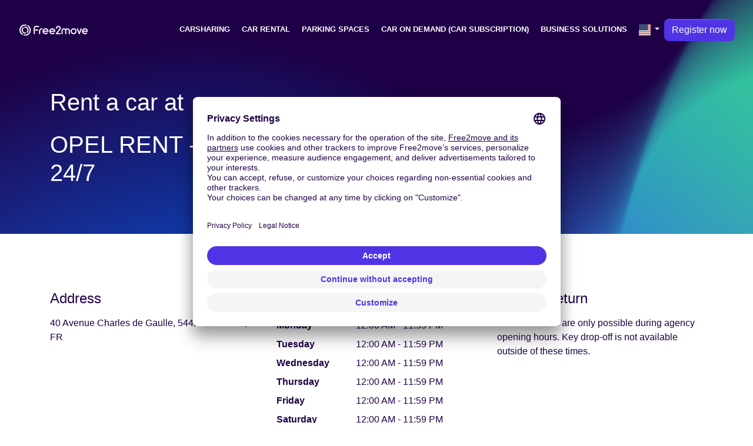

--- FILE ---
content_type: text/html; charset=utf-8
request_url: https://www.free2move.com/en-US/car-rental-agencies/opel-rent-meny-nancy-24-7
body_size: 10645
content:
 <!DOCTYPE html> <html lang="en-US"> <head> <script src="https://app.usercentrics.eu/browser-ui/latest/loader.js" defer="true" async="true" data-settings-id="q6vL_KT2u3vGux" id="usercentrics-cmp" mode="client"></script> <script defer="true" async="true" id="gtm-cmp" data-usercentrics="Google Tag Manager" innerhtml="(function(w, d, s, l, i) {
    w[l] = w[l] || [];
    w[l].push({
      &apos;gtm.start&apos;: new Date().getTime(),
      event: &apos;gtm.js&apos;,
    });
    var f = d.getElementsByTagName(s)[0],
      j = d.createElement(s),
      dl = l != &apos;dataLayer&apos; ? &apos;&amp;l=&apos; + l : &apos;&apos;;
    j.async = true;
    j.src = &apos;https://www.googletagmanager.com/gtm.js?id=&apos; + i + dl;
    f.parentNode.insertBefore(j, f);
  })(window, document, &apos;script&apos;, &apos;dataLayer&apos;, &apos;GTM-NF366VX&apos;);" type="text/plain">(function(w, d, s, l, i) {
    w[l] = w[l] || [];
    w[l].push({
      'gtm.start': new Date().getTime(),
      event: 'gtm.js',
    });
    var f = d.getElementsByTagName(s)[0],
      j = d.createElement(s),
      dl = l != 'dataLayer' ? '&l=' + l : '';
    j.async = true;
    j.src = 'https://www.googletagmanager.com/gtm.js?id=' + i + dl;
    f.parentNode.insertBefore(j, f);
  })(window, document, 'script', 'dataLayer', 'GTM-NF366VX');</script> <script>function gtag(){window.dataLayer.push(arguments)}window.dataLayer=window.dataLayer||[],gtag("consent","default",{ad_storage:"denied",ad_user_data:"denied",ad_personalization:"denied",analytics_storage:"denied"})</script> <title>Opel Rent - Meny Nancy 24/7 cheap - Free2move</title> <base href="/"> <meta charset="utf-8"> <link href="/en-US/car-rental-agencies/opel-rent-meny-nancy-24-7" rel="canonical"> <link href="/de-DE/car-rental-agencies/opel-rent-meny-nancy-24-7" rel="alternate" hreflang="de-DE"> <link href="/es-ES/car-rental-agencies/opel-rent-meny-nancy-24-7" rel="alternate" hreflang="es-ES"> <link href="/fr-FR/agences-location-voiture/opel-rent-meny-nancy-24-7" rel="alternate" hreflang="fr-FR"> <link href="/it-IT/car-rental-agencies/opel-rent-meny-nancy-24-7" rel="alternate" hreflang="it-IT"> <link href="/nl-NL/car-rental-agencies/opel-rent-meny-nancy-24-7" rel="alternate" hreflang="nl-NL"> <link href="/pt-PT/car-rental-agencies/opel-rent-meny-nancy-24-7" rel="alternate" hreflang="pt-PT"> <link href="/en-GB/car-rental-agencies/opel-rent-meny-nancy-24-7" rel="alternate" hreflang="en-GB"> <link href="/en-US/car-rental-agencies/opel-rent-meny-nancy-24-7" rel="alternate" hreflang="en-US"> <meta content="width=device-width,initial-scale=1,user-scalable=no" name="viewport"> <link href="index.css" rel="stylesheet"> <link href="/fonts/open-sans.css" rel="stylesheet"> <link href="https://use.fontawesome.com/releases/v5.9.0/css/all.css" rel="stylesheet"> <meta content="Reserve a rental car at Opel Rent - Meny Nancy 24/7 on Free2move. Free2move the premium service at the low cost price at ." name="description" data-hid="description"> <meta content="summary" name="twitter:card"> <meta content="@Free2Move" name="twitter:site"> <meta content="@Free2Move" name="twitter:creator"> <meta content="/en-US/car-rental-agencies/opel-rent-meny-nancy-24-7" property="og:url"> <meta content="Reserve a rental car at Opel Rent - Meny Nancy 24/7 on Free2move. Free2move the premium service at the low cost price at ." property="og:description"> <meta content="Opel Rent - Meny Nancy 24/7 cheap" property="og:title"> <meta content="website" property="og:type"> <meta content="https://www.free2move.com/share-fb.jpg" property="og:image"> <meta content="index" name="robots"> <link href="/api/media/20240712/Q0vOU7v7JAtW0KX_Lm52931tm5-FpJPchsx-bUGghuC6mHgmbaanpXGi5Iv5qFSZAKEuVK9OXOEzdqHRLaGQRE9gWCwZJnI_isVTQdHleZ1s1i4gU5XiEHOiHVnESNf3/apple-touch-icon.png?height=180&amp;width=180" rel="apple-touch-icon" sizes="180x180"> <link href="/api/media/20240712/Q0vOU7v7JAtW0KX_Lm52931tm5-FpJPchsx-bUGghuC6mHgmbaanpXGi5Iv5qFSZAKEuVK9OXOEzdqHRLaGQRE9gWCwZJnI_isVTQdHleZ1s1i4gU5XiEHOiHVnESNf3/apple-touch-icon.png?height=48&amp;width=48" rel="icon" sizes="48x48" type="image/png"> <link href="/api/media/20240712/Q0vOU7v7JAtW0KX_Lm52931tm5-FpJPchsx-bUGghuC6mHgmbaanpXGi5Iv5qFSZAKEuVK9OXOEzdqHRLaGQRE9gWCwZJnI_isVTQdHleZ1s1i4gU5XiEHOiHVnESNf3/apple-touch-icon.png?height=32&amp;width=32" rel="icon" sizes="32x32" type="image/png"> <link href="/api/media/20240712/Q0vOU7v7JAtW0KX_Lm52931tm5-FpJPchsx-bUGghuC6mHgmbaanpXGi5Iv5qFSZAKEuVK9OXOEzdqHRLaGQRE9gWCwZJnI_isVTQdHleZ1s1i4gU5XiEHOiHVnESNf3/apple-touch-icon.png?height=16&amp;width=16" rel="icon" sizes="16x16" type="image/png"> <link href="/site.webmanifest" rel="manifest"> <link href="/safari-pinned-tab.svg" rel="mask-icon" color="#1E0046"> <meta content="#ffffff" name="msapplication-TileColor"> <meta content="#ffffff" name="theme-color"> <meta content="3ZQh42DTxe4RDKFHBuyqjD5gZacyZBm3tryKFk-dSac" name="google-site-verification"> <meta content="l975ksnvrz25q97df8u7e57mfoj67r" name="facebook-domain-verification"> <script src="https://code.jquery.com/jquery-3.3.1.min.js" defer="defer"></script><script src="https://cdnjs.cloudflare.com/ajax/libs/popper.js/1.14.7/umd/popper.min.js" defer="defer"></script><script src="https://stackpath.bootstrapcdn.com/bootstrap/4.3.1/js/bootstrap.min.js" defer="defer"></script><script src="[data-uri]" defer="defer"></script><script src="https://cdnjs.cloudflare.com/ajax/libs/axios/0.19.0/axios.min.js" defer="defer"></script><script src="https://cdn.jsdelivr.net/npm/vue@2.6.10/dist/vue.min.js" defer="defer"></script><script src="nav-item-user.js" defer="defer"></script><script src="dev.js" defer="defer"></script><script src="https://cdn.jsdelivr.net/npm/vue-phone-number-input@1.0.10/dist/vue-phone-number-input.umd.min.js" defer="defer"></script><script src="form-lead.js?ver=12.1828.0-0" defer="defer"></script><script src="default-footer.js" defer="defer"></script><script src="download-user-data.js" defer="defer"></script><script src="delete-account.js" defer="defer"></script></head> <body> <header class="pt-4 bg-wave false"> <nav class="navbar navbar-expand-lg"> <div class="container-fluid"> <a href="/en-US/" class="navbar-brand f2m-logo"> <img alt="Free2move logo" src="logo.svg" width="120" class="d-lg-block d-none"> <img alt="Free2move logo" src="logo.svg" width="150" class="d-block d-lg-none"> </a> <button class="text-white bg-transparent collapsed navbar-toggler" data-target="#navbarsExampleDefault" data-toggle="collapse" aria-controls="navbarsExampleDefault" aria-expanded="false" aria-label="Toggle navigation" type="button"> <i class="fas fa-bars"></i> <i class="fas fa-times"></i> </button> <div class="collapse justify-content-end navbar-collapse text-right text-lg-left" id="navbarsExampleDefault"> <ul class="navbar-nav" style="font-size:.8rem"> <li class="nav-item mr-1 text-uppercase"> <a href="/en-US/free-floating-car-sharing" class="text-white font-weight-bold nav-link">Carsharing</a> </li> <li class="nav-item mr-1 text-uppercase"> <a href="/en-US/car-rental" class="text-white font-weight-bold nav-link">Car Rental</a> </li> <li class="nav-item mr-1 text-uppercase"> <a href="/en-US/parking-lot" class="text-white font-weight-bold nav-link">Parking spaces</a> </li> <li class="nav-item mr-1 text-uppercase"> <a href="/en-US/car-on-demand" class="text-white font-weight-bold nav-link">Car on demand (car subscription)</a> </li> <li class="nav-item mr-1 text-uppercase"> <a href="/en-US/business-solutions" class="text-white font-weight-bold nav-link">Business solutions</a> </li> <li class="nav-item d-inline dropdown"> <a href="#" class="text-white nav-link dropdown-toggle" data-toggle="dropdown" aria-expanded="false" aria-haspopup="true" id="dropdown-default-language"> <img alt="US" src="/api/countries/US/flag.png?width=20&amp;height=20" loading="lazy"> </a> <div class="dropdown-menu dropdown-menu-right" aria-labelledby="dropdown-default-language"> <a href="/de-DE/car-rental-agencies/opel-rent-meny-nancy-24-7" class="dropdown-item"> <img alt="de-DE" src="/api/countries/DE/flag.png?width=20&amp;height=20" loading="lazy"> Deutschland </a> <a href="/es-ES/car-rental-agencies/opel-rent-meny-nancy-24-7" class="dropdown-item"> <img alt="es-ES" src="/api/countries/ES/flag.png?width=20&amp;height=20" loading="lazy"> Espa&#xF1;a </a> <a href="/fr-FR/agences-location-voiture/opel-rent-meny-nancy-24-7" class="dropdown-item"> <img alt="fr-FR" src="/api/countries/FR/flag.png?width=20&amp;height=20" loading="lazy"> France </a> <a href="/it-IT/car-rental-agencies/opel-rent-meny-nancy-24-7" class="dropdown-item"> <img alt="it-IT" src="/api/countries/IT/flag.png?width=20&amp;height=20" loading="lazy"> Italia </a> <a href="/nl-NL/car-rental-agencies/opel-rent-meny-nancy-24-7" class="dropdown-item"> <img alt="nl-NL" src="/api/countries/NL/flag.png?width=20&amp;height=20" loading="lazy"> Nederland </a> <a href="/pt-PT/car-rental-agencies/opel-rent-meny-nancy-24-7" class="dropdown-item"> <img alt="pt-PT" src="/api/countries/PT/flag.png?width=20&amp;height=20" loading="lazy"> Portugal </a> <a href="/en-GB/car-rental-agencies/opel-rent-meny-nancy-24-7" class="dropdown-item"> <img alt="en-GB" src="/api/countries/GB/flag.png?width=20&amp;height=20" loading="lazy"> United Kingdom </a> <a href="/en-US/car-rental-agencies/opel-rent-meny-nancy-24-7" class="dropdown-item"> <img alt="en-US" src="/api/countries/US/flag.png?width=20&amp;height=20" loading="lazy"> United States </a> </div> </li> <li class="nav-item d-inline dropdown" style="border-bottom:none"> <a href="/customer/registration/?locale=en_US" class="btn-primary btn btn-cta btn-rounded"> Register now </a> </li> </ul> </div> </div> </nav> <div class="pt-4"> <section class="text-white bg-transparent px-5 py-5"> <div class="container"> <div class="row"> <div class="mb-4 col-lg-6"> <h1> <span class="mb-4 d-block fs-5">Rent a car at</span> <span class="text-uppercase d-block">Opel Rent - Meny Nancy 24/7</span> </h1> </div> <div class="col-lg-6"> <div class="widget-wrapper" id="rent-form-widget"></div> </div> </div> </div> <script src="https://www.free2move.com/rent/form-widget-v2/rent-form-widget.js"></script> <script>FormWidget.mountFormWidget("#rent-form-widget",{theme:"default",currency:"USD",country:"US",language:"en","from-spot-id":"5d28d4e6fb615200067f5391","from-spot-source":"rent-agency","to-spot-source":"rent-agency","form-target":"_parent",fromDate:"2026-02-09",toDate:"2026-02-13",fromTime:"00:00",toTime:"00:00"})</script> <style>.widget-wrapper .\@7xl\:mb-0{margin-bottom:calc(var(--spacing) * 0)!important}.widget-wrapper .\@7xl\:place-content-end{margin-top:20px!important}.widget-wrapper figure{margin:0}.widget-wrapper .ct-day-controls__wrapper,.widget-wrapper .ct-day-selection__names{color:#000!important}.bg-cotton{background-color:#fafafa}img{display:inline!important}.language-selector,[class*=language]{display:inline-flex!important;flex-direction:row!important;align-items:center!important}.breadcrumb-item a,.breadcrumb-item.active{color:#b2b5d8}.card{--tw-shadow:0 10px 40px -3px #1e00461a,0 4px 6px -4px #1e00461a;--tw-shadow-colored:0 10px 40px -3px var(--tw-shadow-color),0 4px 6px -4px var(--tw-shadow-color);box-shadow:var(--tw-ring-offset-shadow,0 0 #0000),var(--tw-ring-shadow,0 0 #0000),var(--tw-shadow)}</style> </section> </div> </header> <section class="bg-white py-6"> <div class="container"> <div class="row"> <div class="mb-md-0 col-md-4 mb-5"> <h3 class="mb-3 h4 text-secondary">Address</h3> <address class="mb-0">40 Avenue Charles de Gaulle, 54425 PULNOY, FR</address> </div> <div class="mb-md-0 col-md-4 mb-5"> <div id="opening-times"> <h3 class="mb-3 h4 text-secondary">Opening Hours</h3> <table class="mb-0 table table-borderless table-sm"> <tbody> <tr> <td class="font-weight-bold pr-3 text-capitalize" style="width:40%">Monday</td> <td class="pl-0"> <ul class="list-unstyled m-0"> <li class="d-inline"> 12:00 AM - 11:59 PM </li> </ul> </td> </tr> <tr> <td class="font-weight-bold pr-3 text-capitalize" style="width:40%">Tuesday</td> <td class="pl-0"> <ul class="list-unstyled m-0"> <li class="d-inline"> 12:00 AM - 11:59 PM </li> </ul> </td> </tr> <tr> <td class="font-weight-bold pr-3 text-capitalize" style="width:40%">Wednesday</td> <td class="pl-0"> <ul class="list-unstyled m-0"> <li class="d-inline"> 12:00 AM - 11:59 PM </li> </ul> </td> </tr> <tr> <td class="font-weight-bold pr-3 text-capitalize" style="width:40%">Thursday</td> <td class="pl-0"> <ul class="list-unstyled m-0"> <li class="d-inline"> 12:00 AM - 11:59 PM </li> </ul> </td> </tr> <tr> <td class="font-weight-bold pr-3 text-capitalize" style="width:40%">Friday</td> <td class="pl-0"> <ul class="list-unstyled m-0"> <li class="d-inline"> 12:00 AM - 11:59 PM </li> </ul> </td> </tr> <tr> <td class="font-weight-bold pr-3 text-capitalize" style="width:40%">Saturday</td> <td class="pl-0"> <ul class="list-unstyled m-0"> <li class="d-inline"> 12:00 AM - 11:59 PM </li> </ul> </td> </tr> <tr> <td class="font-weight-bold pr-3 text-capitalize" style="width:40%">Sunday</td> <td class="pl-0"> <ul class="list-unstyled m-0"> <li class="d-inline"> 12:00 AM - 11:59 PM </li> </ul> </td> </tr> </tbody> </table> </div> </div> <div class="col-md-4"> <h3 class="mb-3 h4 text-secondary">Vehicle Return</h3> <p> Vehicle returns are only possible during agency opening hours. Key drop-off is not available outside of these times. </p> </div> </div> </div> </section> <div class="rounded border overflow-hidden" id="map" style="width:100%;min-height:300px;height:400px"></div> <link href="https://unpkg.com/leaflet@1.3.1/dist/leaflet.css" rel="stylesheet"> <script src="https://unpkg.com/leaflet@1.3.1/dist/leaflet.js"></script> <script>!function(o){var a=o.map("map",{center:[48.704782,6.252124],zoom:15,minZoom:2,maxZoom:20,scrollWheelZoom:!1});o.tileLayer("https://{s}.basemaps.cartocdn.com/rastertiles/voyager/{z}/{x}/{y}{r}.png",{attribution:'&copy; <a href="https://www.openstreetmap.org/copyright">OpenStreetMap</a> contributors &copy; <a href="https://carto.com/attributions">CARTO</a>'}).addTo(a);var e=o.icon({iconUrl:"/api/media/map-markers/car-range-family.png?height=50&colorize="+encodeURIComponent("#5133E6"),iconRetinaUrl:"/api/media/map-markers/car-range-family.png?height=100&colorize="+encodeURIComponent("#5133E6"),iconSize:[40,50],iconAnchor:[20,50],popupAnchor:[0,-50]});o.marker([48.704782,6.252124],{icon:e}).addTo(a)}(L)</script> <section class="py-6 bg-cotton"> <div class="container"> <div class="row"> <div class="mb-4 mb-md-0 col-md-4 text-center"> <img alt="Insurance icon" src="./icon-insurance.svg" width="75"> <h3 class="mb-3 text-secondary h5">Insurance included</h3> <p class="mb-0">Drive with peace of mind. Third-party liability insurance is included in all our rentals to protect you on the road.</p> </div> <div class="mb-4 mb-md-0 col-md-4 text-center"> <img alt="Support icon" src="./icon-customer-support.svg" width="75"> <h3 class="mb-3 text-secondary h5">24/7 Assistance</h3> <p class="mb-0">Trouble on the road? Our support service is available at any time to ensure an uninterrupted journey.</p> </div> <div class="mb-4 mb-md-0 col-md-4 text-center"> <img alt="Car icon" src="./icon-van.svg" width="75"> <h3 class="mb-3 text-secondary h5">A wide range of vehicles</h3> <p class="mb-0">From economic city cars to family SUVs and vans, find the vehicle perfectly suited to your needs.</p> </div> </div> </div> </section> <section class="bg-white py-6 text-black"> <div class="container"> <table class="table table-borderless" style="background:0 0"> <tbody> <tr> <td class="text-center" style="width:50px"> <i class="fas fa-tools"></i> </td> <td> Baby seat | Bicycle rack | Booster seat | GPS&#xA0; | Moving Kit | Roof Box | Roof bars | Ski rack | Snow chains | Trailer hook | Winter tires </td> </tr> </tbody> </table> </div> </section> <script type="application/ld+json"> {
  "@context": "https://schema.org",
  "@type": "FAQPage",
  "mainEntity": [
    
    {
      "@type": "Question",
      "name": "Is it possible to rent a vehicle for a long duration in PULNOY ?",
      "acceptedAnswer": {
        "@type": "Answer",
        "text": "Renting a vehicle for an extended period in PULNOY is easy. Simply enter your desired rental dates along with your pick-up and drop-off locations on our platform."
      }
    },
    
    {
      "@type": "Question",
      "name": "What insurance is included with my rental in PULNOY ?",
      "acceptedAnswer": {
        "@type": "Answer",
        "text": "To drive with peace of mind, your rental rate in PULNOY automatically includes third-party liability, damage coverage, and 24/7 assistance. If you wish to travel with even more tranquility, you can opt for additional protections to reduce your deductible amount."
      }
    },
    
    {
      "@type": "Question",
      "name": "Is it possible to add an additional driver ?",
      "acceptedAnswer": {
        "@type": "Answer",
        "text": "Yes, you can share the driving during your rental in PULNOY. While the Free2move account holder remains the mandatory signatory of the contract, a second driver can be added by contacting customer service or directly at the agency. Please note that each driver must be at least 21 years old and have held a valid driver&#39;s license for more than 2 years."
      }
    },
    
    {
      "@type": "Question",
      "name": "What are the age requirements to rent a car in PULNOY ?",
      "acceptedAnswer": {
        "@type": "Answer",
        "text": "To rent a vehicle at Free2move in PULNOY, you must be at least 21 years old and hold a valid driver&#39;s license for a minimum of 2 years. Please note that access to certain vehicle categories may require a longer license holding period and that &#39;young driver&#39; fees may apply depending on your profile."
      }
    },
    
    {
      "@type": "Question",
      "name": "How to modify, extend or cancel my rental ?",
      "acceptedAnswer": {
        "@type": "Answer",
        "text": "You retain complete flexibility on your car rental in PULNOY. Whether you wish to adjust your dates, extend your stay, or cancel your rental, simply log in to your customer area on our website to manage your booking in a few clicks."
      }
    },
    
    {
      "@type": "Question",
      "name": "What documents are required to rent a vehicle in PULNOY ?",
      "acceptedAnswer": {
        "@type": "Answer",
        "text": "To pick up your Free2move vehicle, you will need to present the following original documents: a valid driver&#39;s license, an identity document, and a credit card in the name of the main driver. The full specific conditions can be viewed transparently before confirming your online reservation."
      }
    }
    
  ]
} </script> <section class="text-white bg-wave py-6"> <div class="container"> <h2 class="text-center mb-5">Frequently Asked Questions</h2> <div id="accordion"> <div class="mb-0 border-left-0 border-right-0 border-top-0 rounded-0 border-bottom"> <div class="border-0 p-0" id="heading-faq-long-rent"> <button class="text-white font-weight-bold align-items-center btn btn-link collapsed d-flex justify-content-between px-0 py-4 shadow-none text-decoration-none text-left w-100" data-target="#collapse-faq-long-rent" data-toggle="collapse" aria-controls="collapse-faq-long-rent" aria-expanded="false"> <span>Is it possible to rent a vehicle for a long duration in PULNOY ?</span> <i class="fas fa-chevron-down faq-chevron"></i> </button> </div> <div class="collapse" id="collapse-faq-long-rent" aria-labelledby="heading-faq-long-rent" data-parent="#accordion"> <div class="card-body pb-4 pt-0 px-0 text-left"> <p> Renting a vehicle for an extended period in PULNOY is easy. Simply enter your desired rental dates along with your pick-up and drop-off locations on our platform. </p> </div> </div> </div> <div class="mb-0 border-left-0 border-right-0 border-top-0 rounded-0 border-bottom"> <div class="border-0 p-0" id="heading-faq-included-insurance"> <button class="text-white font-weight-bold align-items-center btn btn-link collapsed d-flex justify-content-between px-0 py-4 shadow-none text-decoration-none text-left w-100" data-target="#collapse-faq-included-insurance" data-toggle="collapse" aria-controls="collapse-faq-included-insurance" aria-expanded="false"> <span>What insurance is included with my rental in PULNOY ?</span> <i class="fas fa-chevron-down faq-chevron"></i> </button> </div> <div class="collapse" id="collapse-faq-included-insurance" aria-labelledby="heading-faq-included-insurance" data-parent="#accordion"> <div class="card-body pb-4 pt-0 px-0 text-left"> <p> To drive with peace of mind, your rental rate in PULNOY automatically includes third-party liability, damage coverage, and 24/7 assistance. If you wish to travel with even more tranquility, you can opt for additional protections to reduce your deductible amount. </p> </div> </div> </div> <div class="mb-0 border-left-0 border-right-0 border-top-0 rounded-0 border-bottom"> <div class="border-0 p-0" id="heading-faq-additional-driver"> <button class="text-white font-weight-bold align-items-center btn btn-link collapsed d-flex justify-content-between px-0 py-4 shadow-none text-decoration-none text-left w-100" data-target="#collapse-faq-additional-driver" data-toggle="collapse" aria-controls="collapse-faq-additional-driver" aria-expanded="false"> <span>Is it possible to add an additional driver ?</span> <i class="fas fa-chevron-down faq-chevron"></i> </button> </div> <div class="collapse" id="collapse-faq-additional-driver" aria-labelledby="heading-faq-additional-driver" data-parent="#accordion"> <div class="card-body pb-4 pt-0 px-0 text-left"> <p> Yes, you can share the driving during your rental in PULNOY. While the Free2move account holder remains the mandatory signatory of the contract, a second driver can be added by contacting customer service or directly at the agency. Please note that each driver must be at least 21 years old and have held a valid driver&apos;s license for more than 2 years. </p> </div> </div> </div> <div class="mb-0 border-left-0 border-right-0 border-top-0 rounded-0 border-bottom"> <div class="border-0 p-0" id="heading-faq-condition"> <button class="text-white font-weight-bold align-items-center btn btn-link collapsed d-flex justify-content-between px-0 py-4 shadow-none text-decoration-none text-left w-100" data-target="#collapse-faq-condition" data-toggle="collapse" aria-controls="collapse-faq-condition" aria-expanded="false"> <span>What are the age requirements to rent a car in PULNOY ?</span> <i class="fas fa-chevron-down faq-chevron"></i> </button> </div> <div class="collapse" id="collapse-faq-condition" aria-labelledby="heading-faq-condition" data-parent="#accordion"> <div class="card-body pb-4 pt-0 px-0 text-left"> <p> To rent a vehicle at Free2move in PULNOY, you must be at least 21 years old and hold a valid driver&apos;s license for a minimum of 2 years. Please note that access to certain vehicle categories may require a longer license holding period and that &apos;young driver&apos; fees may apply depending on your profile. </p> </div> </div> </div> <div class="mb-0 border-left-0 border-right-0 border-top-0 rounded-0 border-bottom"> <div class="border-0 p-0" id="heading-faq-edit-rental"> <button class="text-white font-weight-bold align-items-center btn btn-link collapsed d-flex justify-content-between px-0 py-4 shadow-none text-decoration-none text-left w-100" data-target="#collapse-faq-edit-rental" data-toggle="collapse" aria-controls="collapse-faq-edit-rental" aria-expanded="false"> <span>How to modify, extend or cancel my rental ?</span> <i class="fas fa-chevron-down faq-chevron"></i> </button> </div> <div class="collapse" id="collapse-faq-edit-rental" aria-labelledby="heading-faq-edit-rental" data-parent="#accordion"> <div class="card-body pb-4 pt-0 px-0 text-left"> <p> You retain complete flexibility on your car rental in PULNOY. Whether you wish to adjust your dates, extend your stay, or cancel your rental, simply log in to your customer area on our website to manage your booking in a few clicks. </p> </div> </div> </div> <div class="mb-0 border-left-0 border-right-0 border-top-0 rounded-0 border-bottom-0"> <div class="border-0 p-0" id="heading-faq-documents"> <button class="text-white font-weight-bold align-items-center btn btn-link collapsed d-flex justify-content-between px-0 py-4 shadow-none text-decoration-none text-left w-100" data-target="#collapse-faq-documents" data-toggle="collapse" aria-controls="collapse-faq-documents" aria-expanded="false"> <span>What documents are required to rent a vehicle in PULNOY ?</span> <i class="fas fa-chevron-down faq-chevron"></i> </button> </div> <div class="collapse" id="collapse-faq-documents" aria-labelledby="heading-faq-documents" data-parent="#accordion"> <div class="card-body pb-4 pt-0 px-0 text-left"> <p> To pick up your Free2move vehicle, you will need to present the following original documents: a valid driver&apos;s license, an identity document, and a credit card in the name of the main driver. The full specific conditions can be viewed transparently before confirming your online reservation. </p> </div> </div> </div> </div> </div> <style>.collapsed .faq-chevron{transform:rotate(0);transition:transform .3s ease}.faq-chevron{transform:rotate(180deg);transition:transform .3s ease}</style> </section> <script type="application/ld+json">{"@context":"http://schema.org","@type":"WebSite","url":"https://www.free2move.com/","name":"Free2move","publisher":{"@type":"Organization","name":"Free2Move"}}</script> <script type="application/ld+json">{"@context":"https://schema.org","@type":"AutoRental","@id":"AutoRental","image":["https://www.free2move.com/apple-touch-icon.png"],"name":"Opel Rent - Meny Nancy 24/7","telephone":"+33176350640","priceRange":"$","address":{"@type":"PostalAddress","addressLocality":"PULNOY","addressCountry":"FR","postalCode":"54425","streetAddress":"Avenue Charles de Gaulle","addressRegion":"FR-54"},"geo":{"@type":"GeoCoordinates","latitude":"48.704782","longitude":"6.252124"},"url":"https://www.free2move.com/en-US/car-rental-agencies/opel-rent-meny-nancy-24-7","openingHoursSpecification":[{"@type":"OpeningHoursSpecification","dayOfWeek":"$__parent","opens":"00:01","closes":"00:01"},{},{"@type":"OpeningHoursSpecification","dayOfWeek":"$__parent","opens":"00:01","closes":"00:01"},{"@type":"OpeningHoursSpecification","dayOfWeek":"$__","opens":"00:01","closes":"00:01"},{"@type":"OpeningHoursSpecification","dayOfWeek":"_doc","opens":"00:01","closes":"00:01"},{"@type":"OpeningHoursSpecification","dayOfWeek":"_doc","opens":"00:01","closes":"00:01"},{"@type":"OpeningHoursSpecification","dayOfWeek":"_doc","opens":"00:01","closes":"00:01"},{"@type":"OpeningHoursSpecification","dayOfWeek":"_doc","opens":"00:01","closes":"00:01"},{"@type":"OpeningHoursSpecification","dayOfWeek":"_doc","opens":"00:01","closes":"00:01"},{"@type":"OpeningHoursSpecification","dayOfWeek":"_doc","opens":"00:01","closes":"00:01"},{"@type":"OpeningHoursSpecification","dayOfWeek":"_doc","opens":"00:01","closes":"00:01"}]}</script> <ol class="text-white bg-dark breadcrumb m-0 px-4 rounded-0"> <li class="breadcrumb-item" title="Home"> <a href="/en-US/">Home</a> </li> <li class="breadcrumb-item active" title="Opel Rent - Meny Nancy 24/7" aria-current="page"> Opel Rent - Meny Nancy 24/7 </li> </ol> <script type="application/ld+json">{"@context":"http://schema.org","@type":"BreadcrumbList","itemListElement":[{"@type":"ListItem","position":1,"name":"Home","item":"https://www.free2move.com/en-US/"},{"@type":"ListItem","position":2,"name":"Opel Rent - Meny Nancy 24/7","item":"https://www.free2move.com/en-US/car-rental-agencies/opel-rent-meny-nancy-24-7"}]}</script> <footer xmlns:v-on="http://www.w3.org/1999/xhtml"> <section class="text-white bg-dark py-4"> <div class="px-3"> <div class="container-fluid"> <div class="row"> <div class="mb-3 col-md-4 mb-0-md"> <div> <p class="text-center lead text-md-left">Subscribe to our newsletter :</p> <form class="align-items-start form-row justify-content-center justify-content-md-start" v-on:submit.prevent="() =&gt; submit(true)" data-language="en" data-campaign-name="newsletter" data-country="US" form-lead v-cloak> <div class="col-auto"> <div class="mr-2 input-group"> <div class="input-group-prepend"> <label class="input-group-text" for="nl-email"><i class="fas fa-envelope"></i></label> </div> <input class="form-control form-control-lg" id="nl-email" required v-model="email" placeholder="Your email" type="email"> </div> </div> <div class="col-auto"> <button class="btn-primary btn btn-lg" type="submit" :disabled="submitting"> <i class="fas fa-spin fa-spinner" v-if="submitting"></i> Subscribe </button> </div> <small class="text-white form-text mt-3 p-1 rounded" v-if="!submitting &amp;&amp; submittedWithSuccess"> Your subscription to the newsletter has been taken into account &#x1F44D; </small> <small class="bg-white form-text mt-3 p-1 rounded text-danger" v-if="!submitting &amp;&amp; submittedWithError"> An error occurred during your subscription to the newsletter, please try again later &#x1F615; </small> </form> <a href="javaScript:void(0);" class="text-white btn-sm btn btn-link" data-toggle="modal" data-target="#privacy-policy"> Information on the processing of your personal data </a> </div> </div> <div class="col-md-6 offset-md-2"> <ul class="text-center list-inline text-md-right"> <li class="list-inline-item"> <a href="https://business.facebook.com/free2moveUSA/" class="text-white align-items-center d-flex text-decoration-none justify-content-center rounded-circle bg-facebook" target="_blank" aria-label="Facebook" style="width:40px;height:40px"> <i class="fa-lg fab fa-facebook-f"></i> </a> </li> <li class="list-inline-item"> <a href="https://www.linkedin.com/company/free2move" class="text-white align-items-center d-flex text-decoration-none justify-content-center rounded-circle bg-linkedin" target="_blank" aria-label="Linkedin" style="width:40px;height:40px"> <i class="fa-lg fab fa-linkedin-in"></i> </a> </li> <li class="list-inline-item"> <a href="https://www.instagram.com/free2move/" class="text-white align-items-center d-flex text-decoration-none justify-content-center rounded-circle bg-instagram" target="_blank" aria-label="Instagram" style="width:40px;height:40px"> <i class="fa-lg fab fa-instagram"></i> </a> </li> </ul> <ul class="mb-0 list-inline text-center text-md-right"> <li class="list-inline-item"> <a href="https://play.google.com/store/apps/details?id=com.free2move.app" target="_blank" data-tracked-slug=" "> <img alt="Free2Move GooglePlay" src="google-play-en.png" loading="lazy" class="img-fluid" width="130"> </a> </li> <li class="list-inline-item"> <a href="https://apps.apple.com/us/app/free2move-rent/id1497508380?mt=8" target="_blank" data-tracked-slug=" "> <img alt="Free2Move AppStore" src="app-store-en.png" loading="lazy" class="img-fluid" width="130"> </a> </li> </ul> </div> </div> </div> </div> </section> <section class="bg-primary"> <div class="container-fluid" id="footer" footer> <nav class="navbar navbar-expand-md"> <a href="/en-US/" class="navbar-brand"> <img alt="Free2move logo" src="logo.svg" height="20"> </a> <button class="text-white bg-transparent collapsed navbar-toggler" data-target="#navbarFooter" data-toggle="collapse" aria-controls="navbarFooter" aria-expanded="false" aria-label="Toggle navigation" type="button" style="outline:0"> <i class="fas fa-bars"></i> <i class="fas fa-times"></i> </button> <div class="collapse justify-content-end navbar-collapse text-right front-responsive-rent-footer text-md-left" id="navbarFooter"> <ul class="text-uppercase navbar-nav" style="font-size:.8rem"> <li class="nav-item mr-1"> <a href="/en-US/support" class="text-white font-weight-bold nav-link">Help</a> </li> <li class="nav-item mr-1"> <a href="/en-US/legal-information" class="text-white font-weight-bold nav-link">Legal information</a> </li> <li class="nav-item mr-1"> <a href="/en-US/blog" class="text-white font-weight-bold nav-link">Blog</a> </li> <li class="nav-item mr-1"> <a href="/en-US/press" class="text-white font-weight-bold nav-link">Press</a> </li> <li class="nav-item mr-1"> <a href="/en-US/support/your-account/do-not-sell-my-info" class="text-white font-weight-bold nav-link">Do not sell my info</a> </li> <li class="nav-item mr-1"> <a href="https://jobs.free2move.com" class="text-white font-weight-bold nav-link" target="_blank">Job offers</a> </li> <li class="nav-item mr-1"> <a href="https://www.free2move.com/api/media/20250708/9UavcymNXB-4nPNwdYIKZFKLuTmx-SRrIjJ3NX80yXRFo69RNPQaMO6MJuSaUA1NGfi-QPCuwP0VHZehhrkv-9qIgXk2a3-5F8ocw40EK9x2im408TYVLgHeAnHCRkI2/privacy-policy-us-12-2024.pdf" class="text-white font-weight-bold nav-link" target="_blank">Privacy Policy</a> </li> <li class="nav-item mr-1"> <a href="javascript:UC_UI.showFirstLayer()" class="text-white font-weight-bold nav-link">Cookie settings</a> </li> <li class="nav-item mr-1"> <a href="/de/en/free2move-accessibility-statement/" class="text-white font-weight-bold nav-link">Accessibility statement</a> </li> </ul> </div> </nav> </div> </section> <section class="bg-dark bg-logo py-5" style="font-size:.8rem"> <div class="px-3"> <div class="container-fluid"> <div class="row"> <div class="mb-4 mb-md-0 col-md-3"> <div class="text-white text-uppercase h4 mb-3 text-primary">Parking spaces</div> <div class="d-flex flex-column"> <div class="flex-fill"> <a href="/en-US/cheap-airport-parking" class="text-white font-weight-bold text-uppercase"> Book your Airport Parking </a> <ul class="list-unstyled"> <li class="menu-item"> <a href="/en-US/parkings/atlanta-airport-parking" class="text-white small" title="Atlanta Airport Parking"> Atlanta Airport Parking </a> </li> <li class="menu-item"> <a href="/en-US/parkings/lax-airport-parking" class="text-white small" title="LAX Airport Parking"> LAX Airport Parking </a> </li> <li class="menu-item"> <a href="/en-US/parkings/chicago-o-hare-airport-parking" class="text-white small" title="O&apos;hare Airport Parking"> O&apos;hare Airport Parking </a> </li> <li class="menu-item"> <a href="/en-US/parkings/dfw-parking" class="text-white small" title="DFW Airport Parking"> DFW Airport Parking </a> </li> <li class="menu-item"> <a href="/en-US/parkings/jfk-airport-parking" class="text-white small" title="JFK Airport Parking"> JFK Airport Parking </a> </li> <li class="menu-item"> <a href="/en-US/parkings/orlando-airport-parking" class="text-white small" title="Orlando Airport Parking"> Orlando Airport Parking </a> </li> <li class="menu-item"> <a href="/en-US/parkings/miami-airport-parking" class="text-white small" title="Miami Airport Parking"> Miami Airport Parking </a> </li> <li class="menu-item"> <a href="/en-US/parkings/philadelphia-airport-parking" class="text-white small" title="Philadelphia Airport Parking"> Philadelphia Airport Parking </a> </li> <li class="menu-item"> <a href="/en-US/parkings/bwi-parking" class="text-white small" title="BWI Airport Parking"> BWI Airport Parking </a> </li> <li class="menu-item"> <a href="/en-US/parkings/dca-parking" class="text-white small" title="DCA Airport Parking"> DCA Airport Parking </a> </li> </ul> </div> </div> </div> <div class="mb-4 mb-md-0 col-md-3"> <div class="text-white text-uppercase h4 mb-3 text-primary">Car Rental</div> <div class="d-flex flex-column"> <div class="flex-fill"> <a href="/en-US/car-rental-at-airports" class="text-white font-weight-bold text-uppercase"> Airport Car Rental </a> <ul class="list-unstyled"> <li class="menu-item"> <a href="/en-US/car-rentals/atlanta-airport" class="text-white small" title="Car Rentals Atlanta Airport (ATL)"> Car Rentals Atlanta Airport (ATL) </a> </li> <li class="menu-item"> <a href="/en-US/car-rentals/charlotte-airport" class="text-white small" title="Car Rentals Charlotte Airport (CLT)"> Car Rentals Charlotte Airport (CLT) </a> </li> <li class="menu-item"> <a href="/en-US/car-rentals/chicaco-airport" class="text-white small" title="Car Rentals Chicago Airport (ORD)"> Car Rentals Chicago Airport (ORD) </a> </li> <li class="menu-item"> <a href="/en-US/car-rentals/dallas-airport" class="text-white small" title="Car Rentals Dallas Airport (DFW)"> Car Rentals Dallas Airport (DFW) </a> </li> <li class="menu-item"> <a href="/en-US/car-rentals/denver-airport" class="text-white small" title="Car Rentals Denver Airport (DEN)"> Car Rentals Denver Airport (DEN) </a> </li> <li class="menu-item"> <a href="/en-US/car-rentals/las-vegas-airport" class="text-white small" title="Car Rentals Las Vegas Airport (LAS)"> Car Rentals Las Vegas Airport (LAS) </a> </li> <li class="menu-item"> <a href="/en-US/car-rentals/los-angeles-airport" class="text-white small" title="Car Rentals Los Angeles Airport (LAX)"> Car Rentals Los Angeles Airport (LAX) </a> </li> <li class="menu-item"> <a href="/en-US/car-rentals/miami-airport" class="text-white small" title="Car Rentals Miami Airport (MIA)"> Car Rentals Miami Airport (MIA) </a> </li> <li class="menu-item"> <a href="/en-US/car-rentals/new-york-airport" class="text-white small" title="Car Rentals New York Airport (JFK)"> Car Rentals New York Airport (JFK) </a> </li> <li class="menu-item"> <a href="/en-US/car-rentals/orlando-airport" class="text-white small" title="Car Rentals Orlando Airport (MCO)"> Car Rentals Orlando Airport (MCO) </a> </li> </ul> </div> </div> </div> <div class="mb-4 mb-md-0 col-md-3"> <div class="text-white text-uppercase h4 mb-3 text-primary">Carsharing</div> <div class="d-flex flex-column"> <div class="flex-fill"> <a href="/en-US/free-floating-car-sharing" class="text-white font-weight-bold text-uppercase"> Our cities </a> <ul class="list-unstyled"> <li class="menu-item"> <a href="/en-US/autopartage-paris" class="text-white small" title="Paris"> Paris </a> </li> <li class="menu-item"> <a href="/en-US/autopartage-madrid" class="text-white small" title="Madrid"> Madrid </a> </li> <li class="menu-item"> <a href="/en-US/free-floating-car-sharing-washington" class="text-white small" title="Washington DC"> Washington DC </a> </li> <li class="menu-item"> <a href="/en-US/autopartage-milan" class="text-white small" title="Milan"> Milan </a> </li> <li class="menu-item"> <a href="/en-US/autopartage-rome" class="text-white small" title="Rome"> Rome </a> </li> <li class="menu-item"> <a href="/en-US/autopartage-turin" class="text-white small" title="Turin"> Turin </a> </li> <li class="menu-item"> <a href="/en-US/autopartage-vienna" class="text-white small" title="Vienna"> Vienna </a> </li> <li class="menu-item"> <a href="/en-US/autopartage-berlin" class="text-white small" title="Berlin"> Berlin </a> </li> <li class="menu-item"> <a href="/en-US/autopartage-cologne" class="text-white small" title="Cologne"> Cologne </a> </li> <li class="menu-item"> <a href="/en-US/autopartage-dusseldorf" class="text-white small" title="Dusseldorf"> Dusseldorf </a> </li> <li class="menu-item"> <a href="/en-US/autopartage-frankfurt" class="text-white small" title="Frankfurt"> Frankfurt </a> </li> <li class="menu-item"> <a href="/en-US/autopartage-hamburg" class="text-white small" title="Hamburg"> Hamburg </a> </li> <li class="menu-item"> <a href="/en-US/autopartage-munich" class="text-white small" title="Munich"> Munich </a> </li> <li class="menu-item"> <a href="/en-US/autopartage-stuttgart" class="text-white small" title="Stuttgart"> Stuttgart </a> </li> <li class="menu-item"> <a href="/en-US/autopartage-amsterdam" class="text-white small" title="Amsterdam"> Amsterdam </a> </li> </ul> </div> </div> </div> </div> </div> </div> </section> </footer> <form class="fade modal" v-on:submit.prevent="submit" id="download-user-data" download-user-data tabindex="-1"> <div class="modal-dialog modal-dialog-centered"> <div class="bg-white modal-content"> <div class="d-flex justify-content-center border-bottom-0 modal-header"> <h3>Download your data</h3> <button class="border-0 bg-transparent close" data-target="#download-user-data" data-toggle="modal" v-on:click="resetUserDataPopUp($event)"> <i class="fas fa-times"></i> </button> </div> <div class="modal-body" v-if="step === &quot;init&quot;"> You can download all your personal data stored by Free2move, including your identity details (Name, First name, etc.), as well as the various reservations you have made on the platform. <br> <br> We will send you a downloadable file in your mailbox within 48 hours. <br> <div class="form-group"> <div class="input-group" v-on:keydown="handleKeyDown($event)"> <vue-phone-number-input @update="updatePhoneNumber" default-country-code="US" no-example="yes" required size="lg" v-bind:translations.countryselectorlabel="{countrySelectorLabel: &apos;&apos;, countrySelectorError: &apos;&apos;, phoneNumberLabel: &apos;&apos;}" v-model="phoneNumber"> </vue-phone-number-input> </div> </div> </div> <div class="d-flex justify-content-center border-top-0 modal-footer" v-if="step === &quot;init&quot;"> <button class="text-uppercase btn btn-primary" type="submit" :disabled="submitting &amp;&amp; loading"> <i class="fa fa-spin fa-spinner mr-2" v-if="loading"></i>&#xA0; Download </button> </div> <div class="modal-body" v-if="step === &quot;success&quot;"> <p> <i class="fa fa-check text-primary"></i>&#xA0; Dear Sir or Madam, </p> <p> We acknowledge receipt of your request to extract your personal data. We will reply as soon as possible.<br> We may contact you again if we need additional information to process your request.<br> Please note that only requests concerning personal data will be processed.<br> For any other request, we invite you to contact the relevant Free2Move departments.<br> Furthermore, we inform you that, in accordance with Article 12 of Regulation (EU) 2016/679 of 27 April 2016 on the protection of individuals with regard to the processing of personal data and on the free movement of such data (RGPD), Free2Move may object to requests that are manifestly abusive, in particular because of their number, repetitive or systematic nature.<br> Please accept, Madam, Sir, the assurance of our distinguished greetings.<br> Your personal data is processed by Free2Move to respond to your request. In accordance with the regulations on personal data, you have the right to access, rectify, delete and oppose the data concerning you. For more information, please consult our <a href="https://www.free2move.com/api/media/20231201/pttOcA-XX57ldp-lKClv-5rNkq3_4J3JdtqAdnpfx20YrcHLHxppjLKBL85MTDypWyggcNkDj_u_ipQzTV01D22mxdnYP-tL15YBT3iclC8UVqJHpEfPO3glP9A184BZ/privacy-policy-f-2-m-01-12-2023-en-docx.pdf" target="_blank&quot;">Privacy Policy</a> </p> </div> <div class="modal-body" v-if="step === &quot;error&quot;"> <i class="fa fa-times-circle text-danger"></i>&#xA0; An error has occurred... Please try again later. </div> </div> </div> </form> <link href="https://cdn.jsdelivr.net/npm/vue-phone-number-input@1.0.10/dist/vue-phone-number-input.css" rel="stylesheet"> <form class="fade modal" v-on:submit.prevent="submit" data-language="en" data-target="/en-US/delete-account" delete-account id="delete-account"> <div class="modal-dialog modal-dialog-centered"> <div class="bg-white modal-content"> <div class="d-flex justify-content-center border-bottom-0 modal-header"> <h3>Delete my account</h3> <button class="border-0 bg-transparent close" data-target="#delete-account" data-toggle="modal" v-on:click="resetUserDataPopUp($event)"> <i class="fas fa-times"></i> </button> </div> <div class="modal-body" v-if="step === &quot;init&quot;"> <p>You are about to delete your account. This action is irreversible. An SMS or email has been sent to you with a confirmation code. Please enter it below to confirm the deletion of your account.</p> <div class="form-group"> <label class="font-weight-bold" for="otp">Confirmation code</label> <input class="form-control" id="otp" required v-model="otp" :disabled="submitting" v-on:keydown="handleKeyDown($event)"> </div> </div> <div class="d-flex justify-content-center border-top-0 modal-footer" v-if="step === &quot;init&quot;"> <button class="text-uppercase btn btn-primary" type="submit" :disabled="submitting &amp;&amp; loading"> <i class="fa fa-spin fa-spinner mr-2" v-if="loading"></i>&#xA0; Delete my account </button> </div> <div class="modal-body" v-if="step === &quot;error&quot;"> <i class="fa fa-times-circle text-danger"></i>&#xA0; {{i18n(errorMessage)}} </div> </div> </div> </form> <link href="https://cdn.jsdelivr.net/npm/vue-phone-number-input@1.0.10/dist/vue-phone-number-input.css" rel="stylesheet"> <div class="fade modal" id="privacy-policy" privacy-policy tabindex="-1"> <div class="modal-dialog modal-dialog-centered"> <div class="bg-white modal-content"> <div class="d-flex justify-content-center border-bottom-0 modal-header"> <h4 class="text-uppercase modal-title">Information on the processing of your personal data</h4> <button class="border-0 bg-transparent" data-target="#privacy-policy" data-toggle="modal"><i class="fas fa-times"></i></button> </div> <div class="small modal-body"> <p> Your data is collected by Free2Move SAS in order to manage your access to the services of the application (account creation, service subscription, booking or contact or transfert request, location of vehicles available around you, job offer). <br> To learn more about the management of your personal data, to exercise your rights of opposition, access, deletion, limitation, rectification, the right to portability of your data or to determine the fate of your data after your death, you can refer to our <a href="https://www.free2move.com/api/media/20231201/pttOcA-XX57ldp-lKClv-5rNkq3_4J3JdtqAdnpfx20YrcHLHxppjLKBL85MTDypWyggcNkDj_u_ipQzTV01D22mxdnYP-tL15YBT3iclC8UVqJHpEfPO3glP9A184BZ/privacy-policy-f-2-m-01-12-2023-en-docx.pdf" target="_blank">privacy policy</a> . You may also file a complaint with the Cnil. </p> </div> </div> </div> </div> </body> </html> 

--- FILE ---
content_type: application/javascript; charset=UTF-8
request_url: https://www.free2move.com/nav-item-user.js
body_size: 169
content:
// Usage:
// ------
// <script src="https://cdnjs.cloudflare.com/ajax/libs/axios/0.19.0/axios.min.js" defer></script>
// <script src="https://cdn.jsdelivr.net/npm/vue@2.6.10/dist/vue.min.js" defer></script>

(function (document, Vue, axios) {

  document
    .querySelectorAll('[nav-item-user]')
    .forEach(function (form) {

      new Vue({
        el: form,
        data: function () {
          return {
            isAuthenticated: false,
            user: {
              firstName: '',
              lastName: ''
            },
            isNimda: false
          };
        },
        mounted: function () {

          const _this = this;

          axios
            .get('/user/api/me')
            .then(function (response) {

              const user = response.data;

              _this.user.firstName = user.firstName;
              _this.user.lastName = user.lastName;
              _this.isAuthenticated = true;
              _this.isNimda = user.nimda;
            });

        }
      });

    });

})(document, window.Vue, window.axios);
